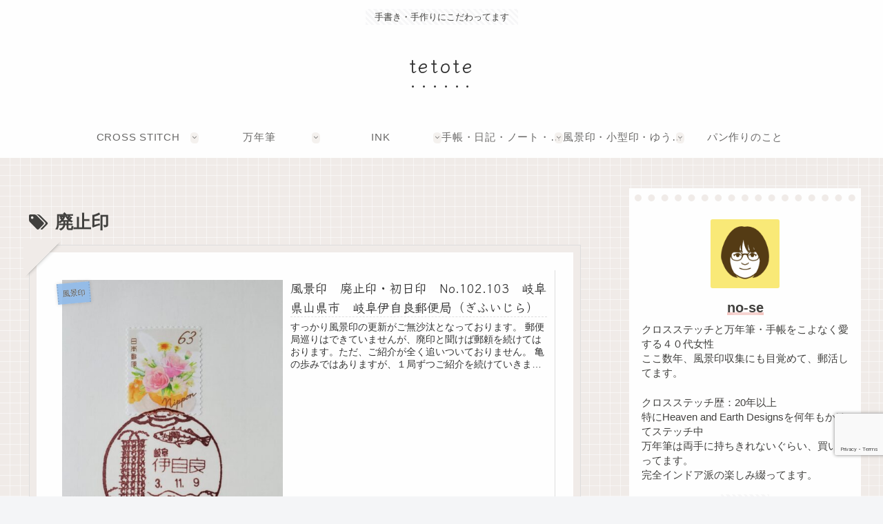

--- FILE ---
content_type: text/html; charset=utf-8
request_url: https://www.google.com/recaptcha/api2/anchor?ar=1&k=6LeCEGEeAAAAAJmD7OoMpYYBD4xTxJWQrOEvx6yV&co=aHR0cHM6Ly90ZXRvdGU0NS5jb206NDQz&hl=en&v=PoyoqOPhxBO7pBk68S4YbpHZ&size=invisible&anchor-ms=20000&execute-ms=30000&cb=ji40wtwutkau
body_size: 48585
content:
<!DOCTYPE HTML><html dir="ltr" lang="en"><head><meta http-equiv="Content-Type" content="text/html; charset=UTF-8">
<meta http-equiv="X-UA-Compatible" content="IE=edge">
<title>reCAPTCHA</title>
<style type="text/css">
/* cyrillic-ext */
@font-face {
  font-family: 'Roboto';
  font-style: normal;
  font-weight: 400;
  font-stretch: 100%;
  src: url(//fonts.gstatic.com/s/roboto/v48/KFO7CnqEu92Fr1ME7kSn66aGLdTylUAMa3GUBHMdazTgWw.woff2) format('woff2');
  unicode-range: U+0460-052F, U+1C80-1C8A, U+20B4, U+2DE0-2DFF, U+A640-A69F, U+FE2E-FE2F;
}
/* cyrillic */
@font-face {
  font-family: 'Roboto';
  font-style: normal;
  font-weight: 400;
  font-stretch: 100%;
  src: url(//fonts.gstatic.com/s/roboto/v48/KFO7CnqEu92Fr1ME7kSn66aGLdTylUAMa3iUBHMdazTgWw.woff2) format('woff2');
  unicode-range: U+0301, U+0400-045F, U+0490-0491, U+04B0-04B1, U+2116;
}
/* greek-ext */
@font-face {
  font-family: 'Roboto';
  font-style: normal;
  font-weight: 400;
  font-stretch: 100%;
  src: url(//fonts.gstatic.com/s/roboto/v48/KFO7CnqEu92Fr1ME7kSn66aGLdTylUAMa3CUBHMdazTgWw.woff2) format('woff2');
  unicode-range: U+1F00-1FFF;
}
/* greek */
@font-face {
  font-family: 'Roboto';
  font-style: normal;
  font-weight: 400;
  font-stretch: 100%;
  src: url(//fonts.gstatic.com/s/roboto/v48/KFO7CnqEu92Fr1ME7kSn66aGLdTylUAMa3-UBHMdazTgWw.woff2) format('woff2');
  unicode-range: U+0370-0377, U+037A-037F, U+0384-038A, U+038C, U+038E-03A1, U+03A3-03FF;
}
/* math */
@font-face {
  font-family: 'Roboto';
  font-style: normal;
  font-weight: 400;
  font-stretch: 100%;
  src: url(//fonts.gstatic.com/s/roboto/v48/KFO7CnqEu92Fr1ME7kSn66aGLdTylUAMawCUBHMdazTgWw.woff2) format('woff2');
  unicode-range: U+0302-0303, U+0305, U+0307-0308, U+0310, U+0312, U+0315, U+031A, U+0326-0327, U+032C, U+032F-0330, U+0332-0333, U+0338, U+033A, U+0346, U+034D, U+0391-03A1, U+03A3-03A9, U+03B1-03C9, U+03D1, U+03D5-03D6, U+03F0-03F1, U+03F4-03F5, U+2016-2017, U+2034-2038, U+203C, U+2040, U+2043, U+2047, U+2050, U+2057, U+205F, U+2070-2071, U+2074-208E, U+2090-209C, U+20D0-20DC, U+20E1, U+20E5-20EF, U+2100-2112, U+2114-2115, U+2117-2121, U+2123-214F, U+2190, U+2192, U+2194-21AE, U+21B0-21E5, U+21F1-21F2, U+21F4-2211, U+2213-2214, U+2216-22FF, U+2308-230B, U+2310, U+2319, U+231C-2321, U+2336-237A, U+237C, U+2395, U+239B-23B7, U+23D0, U+23DC-23E1, U+2474-2475, U+25AF, U+25B3, U+25B7, U+25BD, U+25C1, U+25CA, U+25CC, U+25FB, U+266D-266F, U+27C0-27FF, U+2900-2AFF, U+2B0E-2B11, U+2B30-2B4C, U+2BFE, U+3030, U+FF5B, U+FF5D, U+1D400-1D7FF, U+1EE00-1EEFF;
}
/* symbols */
@font-face {
  font-family: 'Roboto';
  font-style: normal;
  font-weight: 400;
  font-stretch: 100%;
  src: url(//fonts.gstatic.com/s/roboto/v48/KFO7CnqEu92Fr1ME7kSn66aGLdTylUAMaxKUBHMdazTgWw.woff2) format('woff2');
  unicode-range: U+0001-000C, U+000E-001F, U+007F-009F, U+20DD-20E0, U+20E2-20E4, U+2150-218F, U+2190, U+2192, U+2194-2199, U+21AF, U+21E6-21F0, U+21F3, U+2218-2219, U+2299, U+22C4-22C6, U+2300-243F, U+2440-244A, U+2460-24FF, U+25A0-27BF, U+2800-28FF, U+2921-2922, U+2981, U+29BF, U+29EB, U+2B00-2BFF, U+4DC0-4DFF, U+FFF9-FFFB, U+10140-1018E, U+10190-1019C, U+101A0, U+101D0-101FD, U+102E0-102FB, U+10E60-10E7E, U+1D2C0-1D2D3, U+1D2E0-1D37F, U+1F000-1F0FF, U+1F100-1F1AD, U+1F1E6-1F1FF, U+1F30D-1F30F, U+1F315, U+1F31C, U+1F31E, U+1F320-1F32C, U+1F336, U+1F378, U+1F37D, U+1F382, U+1F393-1F39F, U+1F3A7-1F3A8, U+1F3AC-1F3AF, U+1F3C2, U+1F3C4-1F3C6, U+1F3CA-1F3CE, U+1F3D4-1F3E0, U+1F3ED, U+1F3F1-1F3F3, U+1F3F5-1F3F7, U+1F408, U+1F415, U+1F41F, U+1F426, U+1F43F, U+1F441-1F442, U+1F444, U+1F446-1F449, U+1F44C-1F44E, U+1F453, U+1F46A, U+1F47D, U+1F4A3, U+1F4B0, U+1F4B3, U+1F4B9, U+1F4BB, U+1F4BF, U+1F4C8-1F4CB, U+1F4D6, U+1F4DA, U+1F4DF, U+1F4E3-1F4E6, U+1F4EA-1F4ED, U+1F4F7, U+1F4F9-1F4FB, U+1F4FD-1F4FE, U+1F503, U+1F507-1F50B, U+1F50D, U+1F512-1F513, U+1F53E-1F54A, U+1F54F-1F5FA, U+1F610, U+1F650-1F67F, U+1F687, U+1F68D, U+1F691, U+1F694, U+1F698, U+1F6AD, U+1F6B2, U+1F6B9-1F6BA, U+1F6BC, U+1F6C6-1F6CF, U+1F6D3-1F6D7, U+1F6E0-1F6EA, U+1F6F0-1F6F3, U+1F6F7-1F6FC, U+1F700-1F7FF, U+1F800-1F80B, U+1F810-1F847, U+1F850-1F859, U+1F860-1F887, U+1F890-1F8AD, U+1F8B0-1F8BB, U+1F8C0-1F8C1, U+1F900-1F90B, U+1F93B, U+1F946, U+1F984, U+1F996, U+1F9E9, U+1FA00-1FA6F, U+1FA70-1FA7C, U+1FA80-1FA89, U+1FA8F-1FAC6, U+1FACE-1FADC, U+1FADF-1FAE9, U+1FAF0-1FAF8, U+1FB00-1FBFF;
}
/* vietnamese */
@font-face {
  font-family: 'Roboto';
  font-style: normal;
  font-weight: 400;
  font-stretch: 100%;
  src: url(//fonts.gstatic.com/s/roboto/v48/KFO7CnqEu92Fr1ME7kSn66aGLdTylUAMa3OUBHMdazTgWw.woff2) format('woff2');
  unicode-range: U+0102-0103, U+0110-0111, U+0128-0129, U+0168-0169, U+01A0-01A1, U+01AF-01B0, U+0300-0301, U+0303-0304, U+0308-0309, U+0323, U+0329, U+1EA0-1EF9, U+20AB;
}
/* latin-ext */
@font-face {
  font-family: 'Roboto';
  font-style: normal;
  font-weight: 400;
  font-stretch: 100%;
  src: url(//fonts.gstatic.com/s/roboto/v48/KFO7CnqEu92Fr1ME7kSn66aGLdTylUAMa3KUBHMdazTgWw.woff2) format('woff2');
  unicode-range: U+0100-02BA, U+02BD-02C5, U+02C7-02CC, U+02CE-02D7, U+02DD-02FF, U+0304, U+0308, U+0329, U+1D00-1DBF, U+1E00-1E9F, U+1EF2-1EFF, U+2020, U+20A0-20AB, U+20AD-20C0, U+2113, U+2C60-2C7F, U+A720-A7FF;
}
/* latin */
@font-face {
  font-family: 'Roboto';
  font-style: normal;
  font-weight: 400;
  font-stretch: 100%;
  src: url(//fonts.gstatic.com/s/roboto/v48/KFO7CnqEu92Fr1ME7kSn66aGLdTylUAMa3yUBHMdazQ.woff2) format('woff2');
  unicode-range: U+0000-00FF, U+0131, U+0152-0153, U+02BB-02BC, U+02C6, U+02DA, U+02DC, U+0304, U+0308, U+0329, U+2000-206F, U+20AC, U+2122, U+2191, U+2193, U+2212, U+2215, U+FEFF, U+FFFD;
}
/* cyrillic-ext */
@font-face {
  font-family: 'Roboto';
  font-style: normal;
  font-weight: 500;
  font-stretch: 100%;
  src: url(//fonts.gstatic.com/s/roboto/v48/KFO7CnqEu92Fr1ME7kSn66aGLdTylUAMa3GUBHMdazTgWw.woff2) format('woff2');
  unicode-range: U+0460-052F, U+1C80-1C8A, U+20B4, U+2DE0-2DFF, U+A640-A69F, U+FE2E-FE2F;
}
/* cyrillic */
@font-face {
  font-family: 'Roboto';
  font-style: normal;
  font-weight: 500;
  font-stretch: 100%;
  src: url(//fonts.gstatic.com/s/roboto/v48/KFO7CnqEu92Fr1ME7kSn66aGLdTylUAMa3iUBHMdazTgWw.woff2) format('woff2');
  unicode-range: U+0301, U+0400-045F, U+0490-0491, U+04B0-04B1, U+2116;
}
/* greek-ext */
@font-face {
  font-family: 'Roboto';
  font-style: normal;
  font-weight: 500;
  font-stretch: 100%;
  src: url(//fonts.gstatic.com/s/roboto/v48/KFO7CnqEu92Fr1ME7kSn66aGLdTylUAMa3CUBHMdazTgWw.woff2) format('woff2');
  unicode-range: U+1F00-1FFF;
}
/* greek */
@font-face {
  font-family: 'Roboto';
  font-style: normal;
  font-weight: 500;
  font-stretch: 100%;
  src: url(//fonts.gstatic.com/s/roboto/v48/KFO7CnqEu92Fr1ME7kSn66aGLdTylUAMa3-UBHMdazTgWw.woff2) format('woff2');
  unicode-range: U+0370-0377, U+037A-037F, U+0384-038A, U+038C, U+038E-03A1, U+03A3-03FF;
}
/* math */
@font-face {
  font-family: 'Roboto';
  font-style: normal;
  font-weight: 500;
  font-stretch: 100%;
  src: url(//fonts.gstatic.com/s/roboto/v48/KFO7CnqEu92Fr1ME7kSn66aGLdTylUAMawCUBHMdazTgWw.woff2) format('woff2');
  unicode-range: U+0302-0303, U+0305, U+0307-0308, U+0310, U+0312, U+0315, U+031A, U+0326-0327, U+032C, U+032F-0330, U+0332-0333, U+0338, U+033A, U+0346, U+034D, U+0391-03A1, U+03A3-03A9, U+03B1-03C9, U+03D1, U+03D5-03D6, U+03F0-03F1, U+03F4-03F5, U+2016-2017, U+2034-2038, U+203C, U+2040, U+2043, U+2047, U+2050, U+2057, U+205F, U+2070-2071, U+2074-208E, U+2090-209C, U+20D0-20DC, U+20E1, U+20E5-20EF, U+2100-2112, U+2114-2115, U+2117-2121, U+2123-214F, U+2190, U+2192, U+2194-21AE, U+21B0-21E5, U+21F1-21F2, U+21F4-2211, U+2213-2214, U+2216-22FF, U+2308-230B, U+2310, U+2319, U+231C-2321, U+2336-237A, U+237C, U+2395, U+239B-23B7, U+23D0, U+23DC-23E1, U+2474-2475, U+25AF, U+25B3, U+25B7, U+25BD, U+25C1, U+25CA, U+25CC, U+25FB, U+266D-266F, U+27C0-27FF, U+2900-2AFF, U+2B0E-2B11, U+2B30-2B4C, U+2BFE, U+3030, U+FF5B, U+FF5D, U+1D400-1D7FF, U+1EE00-1EEFF;
}
/* symbols */
@font-face {
  font-family: 'Roboto';
  font-style: normal;
  font-weight: 500;
  font-stretch: 100%;
  src: url(//fonts.gstatic.com/s/roboto/v48/KFO7CnqEu92Fr1ME7kSn66aGLdTylUAMaxKUBHMdazTgWw.woff2) format('woff2');
  unicode-range: U+0001-000C, U+000E-001F, U+007F-009F, U+20DD-20E0, U+20E2-20E4, U+2150-218F, U+2190, U+2192, U+2194-2199, U+21AF, U+21E6-21F0, U+21F3, U+2218-2219, U+2299, U+22C4-22C6, U+2300-243F, U+2440-244A, U+2460-24FF, U+25A0-27BF, U+2800-28FF, U+2921-2922, U+2981, U+29BF, U+29EB, U+2B00-2BFF, U+4DC0-4DFF, U+FFF9-FFFB, U+10140-1018E, U+10190-1019C, U+101A0, U+101D0-101FD, U+102E0-102FB, U+10E60-10E7E, U+1D2C0-1D2D3, U+1D2E0-1D37F, U+1F000-1F0FF, U+1F100-1F1AD, U+1F1E6-1F1FF, U+1F30D-1F30F, U+1F315, U+1F31C, U+1F31E, U+1F320-1F32C, U+1F336, U+1F378, U+1F37D, U+1F382, U+1F393-1F39F, U+1F3A7-1F3A8, U+1F3AC-1F3AF, U+1F3C2, U+1F3C4-1F3C6, U+1F3CA-1F3CE, U+1F3D4-1F3E0, U+1F3ED, U+1F3F1-1F3F3, U+1F3F5-1F3F7, U+1F408, U+1F415, U+1F41F, U+1F426, U+1F43F, U+1F441-1F442, U+1F444, U+1F446-1F449, U+1F44C-1F44E, U+1F453, U+1F46A, U+1F47D, U+1F4A3, U+1F4B0, U+1F4B3, U+1F4B9, U+1F4BB, U+1F4BF, U+1F4C8-1F4CB, U+1F4D6, U+1F4DA, U+1F4DF, U+1F4E3-1F4E6, U+1F4EA-1F4ED, U+1F4F7, U+1F4F9-1F4FB, U+1F4FD-1F4FE, U+1F503, U+1F507-1F50B, U+1F50D, U+1F512-1F513, U+1F53E-1F54A, U+1F54F-1F5FA, U+1F610, U+1F650-1F67F, U+1F687, U+1F68D, U+1F691, U+1F694, U+1F698, U+1F6AD, U+1F6B2, U+1F6B9-1F6BA, U+1F6BC, U+1F6C6-1F6CF, U+1F6D3-1F6D7, U+1F6E0-1F6EA, U+1F6F0-1F6F3, U+1F6F7-1F6FC, U+1F700-1F7FF, U+1F800-1F80B, U+1F810-1F847, U+1F850-1F859, U+1F860-1F887, U+1F890-1F8AD, U+1F8B0-1F8BB, U+1F8C0-1F8C1, U+1F900-1F90B, U+1F93B, U+1F946, U+1F984, U+1F996, U+1F9E9, U+1FA00-1FA6F, U+1FA70-1FA7C, U+1FA80-1FA89, U+1FA8F-1FAC6, U+1FACE-1FADC, U+1FADF-1FAE9, U+1FAF0-1FAF8, U+1FB00-1FBFF;
}
/* vietnamese */
@font-face {
  font-family: 'Roboto';
  font-style: normal;
  font-weight: 500;
  font-stretch: 100%;
  src: url(//fonts.gstatic.com/s/roboto/v48/KFO7CnqEu92Fr1ME7kSn66aGLdTylUAMa3OUBHMdazTgWw.woff2) format('woff2');
  unicode-range: U+0102-0103, U+0110-0111, U+0128-0129, U+0168-0169, U+01A0-01A1, U+01AF-01B0, U+0300-0301, U+0303-0304, U+0308-0309, U+0323, U+0329, U+1EA0-1EF9, U+20AB;
}
/* latin-ext */
@font-face {
  font-family: 'Roboto';
  font-style: normal;
  font-weight: 500;
  font-stretch: 100%;
  src: url(//fonts.gstatic.com/s/roboto/v48/KFO7CnqEu92Fr1ME7kSn66aGLdTylUAMa3KUBHMdazTgWw.woff2) format('woff2');
  unicode-range: U+0100-02BA, U+02BD-02C5, U+02C7-02CC, U+02CE-02D7, U+02DD-02FF, U+0304, U+0308, U+0329, U+1D00-1DBF, U+1E00-1E9F, U+1EF2-1EFF, U+2020, U+20A0-20AB, U+20AD-20C0, U+2113, U+2C60-2C7F, U+A720-A7FF;
}
/* latin */
@font-face {
  font-family: 'Roboto';
  font-style: normal;
  font-weight: 500;
  font-stretch: 100%;
  src: url(//fonts.gstatic.com/s/roboto/v48/KFO7CnqEu92Fr1ME7kSn66aGLdTylUAMa3yUBHMdazQ.woff2) format('woff2');
  unicode-range: U+0000-00FF, U+0131, U+0152-0153, U+02BB-02BC, U+02C6, U+02DA, U+02DC, U+0304, U+0308, U+0329, U+2000-206F, U+20AC, U+2122, U+2191, U+2193, U+2212, U+2215, U+FEFF, U+FFFD;
}
/* cyrillic-ext */
@font-face {
  font-family: 'Roboto';
  font-style: normal;
  font-weight: 900;
  font-stretch: 100%;
  src: url(//fonts.gstatic.com/s/roboto/v48/KFO7CnqEu92Fr1ME7kSn66aGLdTylUAMa3GUBHMdazTgWw.woff2) format('woff2');
  unicode-range: U+0460-052F, U+1C80-1C8A, U+20B4, U+2DE0-2DFF, U+A640-A69F, U+FE2E-FE2F;
}
/* cyrillic */
@font-face {
  font-family: 'Roboto';
  font-style: normal;
  font-weight: 900;
  font-stretch: 100%;
  src: url(//fonts.gstatic.com/s/roboto/v48/KFO7CnqEu92Fr1ME7kSn66aGLdTylUAMa3iUBHMdazTgWw.woff2) format('woff2');
  unicode-range: U+0301, U+0400-045F, U+0490-0491, U+04B0-04B1, U+2116;
}
/* greek-ext */
@font-face {
  font-family: 'Roboto';
  font-style: normal;
  font-weight: 900;
  font-stretch: 100%;
  src: url(//fonts.gstatic.com/s/roboto/v48/KFO7CnqEu92Fr1ME7kSn66aGLdTylUAMa3CUBHMdazTgWw.woff2) format('woff2');
  unicode-range: U+1F00-1FFF;
}
/* greek */
@font-face {
  font-family: 'Roboto';
  font-style: normal;
  font-weight: 900;
  font-stretch: 100%;
  src: url(//fonts.gstatic.com/s/roboto/v48/KFO7CnqEu92Fr1ME7kSn66aGLdTylUAMa3-UBHMdazTgWw.woff2) format('woff2');
  unicode-range: U+0370-0377, U+037A-037F, U+0384-038A, U+038C, U+038E-03A1, U+03A3-03FF;
}
/* math */
@font-face {
  font-family: 'Roboto';
  font-style: normal;
  font-weight: 900;
  font-stretch: 100%;
  src: url(//fonts.gstatic.com/s/roboto/v48/KFO7CnqEu92Fr1ME7kSn66aGLdTylUAMawCUBHMdazTgWw.woff2) format('woff2');
  unicode-range: U+0302-0303, U+0305, U+0307-0308, U+0310, U+0312, U+0315, U+031A, U+0326-0327, U+032C, U+032F-0330, U+0332-0333, U+0338, U+033A, U+0346, U+034D, U+0391-03A1, U+03A3-03A9, U+03B1-03C9, U+03D1, U+03D5-03D6, U+03F0-03F1, U+03F4-03F5, U+2016-2017, U+2034-2038, U+203C, U+2040, U+2043, U+2047, U+2050, U+2057, U+205F, U+2070-2071, U+2074-208E, U+2090-209C, U+20D0-20DC, U+20E1, U+20E5-20EF, U+2100-2112, U+2114-2115, U+2117-2121, U+2123-214F, U+2190, U+2192, U+2194-21AE, U+21B0-21E5, U+21F1-21F2, U+21F4-2211, U+2213-2214, U+2216-22FF, U+2308-230B, U+2310, U+2319, U+231C-2321, U+2336-237A, U+237C, U+2395, U+239B-23B7, U+23D0, U+23DC-23E1, U+2474-2475, U+25AF, U+25B3, U+25B7, U+25BD, U+25C1, U+25CA, U+25CC, U+25FB, U+266D-266F, U+27C0-27FF, U+2900-2AFF, U+2B0E-2B11, U+2B30-2B4C, U+2BFE, U+3030, U+FF5B, U+FF5D, U+1D400-1D7FF, U+1EE00-1EEFF;
}
/* symbols */
@font-face {
  font-family: 'Roboto';
  font-style: normal;
  font-weight: 900;
  font-stretch: 100%;
  src: url(//fonts.gstatic.com/s/roboto/v48/KFO7CnqEu92Fr1ME7kSn66aGLdTylUAMaxKUBHMdazTgWw.woff2) format('woff2');
  unicode-range: U+0001-000C, U+000E-001F, U+007F-009F, U+20DD-20E0, U+20E2-20E4, U+2150-218F, U+2190, U+2192, U+2194-2199, U+21AF, U+21E6-21F0, U+21F3, U+2218-2219, U+2299, U+22C4-22C6, U+2300-243F, U+2440-244A, U+2460-24FF, U+25A0-27BF, U+2800-28FF, U+2921-2922, U+2981, U+29BF, U+29EB, U+2B00-2BFF, U+4DC0-4DFF, U+FFF9-FFFB, U+10140-1018E, U+10190-1019C, U+101A0, U+101D0-101FD, U+102E0-102FB, U+10E60-10E7E, U+1D2C0-1D2D3, U+1D2E0-1D37F, U+1F000-1F0FF, U+1F100-1F1AD, U+1F1E6-1F1FF, U+1F30D-1F30F, U+1F315, U+1F31C, U+1F31E, U+1F320-1F32C, U+1F336, U+1F378, U+1F37D, U+1F382, U+1F393-1F39F, U+1F3A7-1F3A8, U+1F3AC-1F3AF, U+1F3C2, U+1F3C4-1F3C6, U+1F3CA-1F3CE, U+1F3D4-1F3E0, U+1F3ED, U+1F3F1-1F3F3, U+1F3F5-1F3F7, U+1F408, U+1F415, U+1F41F, U+1F426, U+1F43F, U+1F441-1F442, U+1F444, U+1F446-1F449, U+1F44C-1F44E, U+1F453, U+1F46A, U+1F47D, U+1F4A3, U+1F4B0, U+1F4B3, U+1F4B9, U+1F4BB, U+1F4BF, U+1F4C8-1F4CB, U+1F4D6, U+1F4DA, U+1F4DF, U+1F4E3-1F4E6, U+1F4EA-1F4ED, U+1F4F7, U+1F4F9-1F4FB, U+1F4FD-1F4FE, U+1F503, U+1F507-1F50B, U+1F50D, U+1F512-1F513, U+1F53E-1F54A, U+1F54F-1F5FA, U+1F610, U+1F650-1F67F, U+1F687, U+1F68D, U+1F691, U+1F694, U+1F698, U+1F6AD, U+1F6B2, U+1F6B9-1F6BA, U+1F6BC, U+1F6C6-1F6CF, U+1F6D3-1F6D7, U+1F6E0-1F6EA, U+1F6F0-1F6F3, U+1F6F7-1F6FC, U+1F700-1F7FF, U+1F800-1F80B, U+1F810-1F847, U+1F850-1F859, U+1F860-1F887, U+1F890-1F8AD, U+1F8B0-1F8BB, U+1F8C0-1F8C1, U+1F900-1F90B, U+1F93B, U+1F946, U+1F984, U+1F996, U+1F9E9, U+1FA00-1FA6F, U+1FA70-1FA7C, U+1FA80-1FA89, U+1FA8F-1FAC6, U+1FACE-1FADC, U+1FADF-1FAE9, U+1FAF0-1FAF8, U+1FB00-1FBFF;
}
/* vietnamese */
@font-face {
  font-family: 'Roboto';
  font-style: normal;
  font-weight: 900;
  font-stretch: 100%;
  src: url(//fonts.gstatic.com/s/roboto/v48/KFO7CnqEu92Fr1ME7kSn66aGLdTylUAMa3OUBHMdazTgWw.woff2) format('woff2');
  unicode-range: U+0102-0103, U+0110-0111, U+0128-0129, U+0168-0169, U+01A0-01A1, U+01AF-01B0, U+0300-0301, U+0303-0304, U+0308-0309, U+0323, U+0329, U+1EA0-1EF9, U+20AB;
}
/* latin-ext */
@font-face {
  font-family: 'Roboto';
  font-style: normal;
  font-weight: 900;
  font-stretch: 100%;
  src: url(//fonts.gstatic.com/s/roboto/v48/KFO7CnqEu92Fr1ME7kSn66aGLdTylUAMa3KUBHMdazTgWw.woff2) format('woff2');
  unicode-range: U+0100-02BA, U+02BD-02C5, U+02C7-02CC, U+02CE-02D7, U+02DD-02FF, U+0304, U+0308, U+0329, U+1D00-1DBF, U+1E00-1E9F, U+1EF2-1EFF, U+2020, U+20A0-20AB, U+20AD-20C0, U+2113, U+2C60-2C7F, U+A720-A7FF;
}
/* latin */
@font-face {
  font-family: 'Roboto';
  font-style: normal;
  font-weight: 900;
  font-stretch: 100%;
  src: url(//fonts.gstatic.com/s/roboto/v48/KFO7CnqEu92Fr1ME7kSn66aGLdTylUAMa3yUBHMdazQ.woff2) format('woff2');
  unicode-range: U+0000-00FF, U+0131, U+0152-0153, U+02BB-02BC, U+02C6, U+02DA, U+02DC, U+0304, U+0308, U+0329, U+2000-206F, U+20AC, U+2122, U+2191, U+2193, U+2212, U+2215, U+FEFF, U+FFFD;
}

</style>
<link rel="stylesheet" type="text/css" href="https://www.gstatic.com/recaptcha/releases/PoyoqOPhxBO7pBk68S4YbpHZ/styles__ltr.css">
<script nonce="f83109u1gQZmqXlGkQT_bA" type="text/javascript">window['__recaptcha_api'] = 'https://www.google.com/recaptcha/api2/';</script>
<script type="text/javascript" src="https://www.gstatic.com/recaptcha/releases/PoyoqOPhxBO7pBk68S4YbpHZ/recaptcha__en.js" nonce="f83109u1gQZmqXlGkQT_bA">
      
    </script></head>
<body><div id="rc-anchor-alert" class="rc-anchor-alert"></div>
<input type="hidden" id="recaptcha-token" value="[base64]">
<script type="text/javascript" nonce="f83109u1gQZmqXlGkQT_bA">
      recaptcha.anchor.Main.init("[\x22ainput\x22,[\x22bgdata\x22,\x22\x22,\[base64]/[base64]/[base64]/[base64]/cjw8ejpyPj4+eil9Y2F0Y2gobCl7dGhyb3cgbDt9fSxIPWZ1bmN0aW9uKHcsdCx6KXtpZih3PT0xOTR8fHc9PTIwOCl0LnZbd10/dC52W3ddLmNvbmNhdCh6KTp0LnZbd109b2Yoeix0KTtlbHNle2lmKHQuYkImJnchPTMxNylyZXR1cm47dz09NjZ8fHc9PTEyMnx8dz09NDcwfHx3PT00NHx8dz09NDE2fHx3PT0zOTd8fHc9PTQyMXx8dz09Njh8fHc9PTcwfHx3PT0xODQ/[base64]/[base64]/[base64]/bmV3IGRbVl0oSlswXSk6cD09Mj9uZXcgZFtWXShKWzBdLEpbMV0pOnA9PTM/bmV3IGRbVl0oSlswXSxKWzFdLEpbMl0pOnA9PTQ/[base64]/[base64]/[base64]/[base64]\x22,\[base64]\\u003d\\u003d\x22,\x22w75hwqfDlsOaS8OXw5rDisOyYMOvd8O8Y8KwworDvHDDrCY5Wh8Fwq/Cl8K/[base64]/DqcKpV8KqBRBuOm0+wqQ4w6kxw6tMwqLChBHCncKRw60iwoZ6HcOdOgPCrjlfwrTCnMOywrbCpTDCk34ebsK5XcK4OsOtYsKlH0HCpzMdNz4gZWjDtQVGwoLCo8O6XcK3w4wkesOIGMKnE8KTXGxyTzdrKSHDjVYTwrBXw5/DnlVQYcKzw5nDhsOfBcK4w6tPG0E3DcO/wp/CoC7DpD7Ct8OCeUNwwo4NwpZKZ8KsegHCssOOw77CoTvCp0pKw5nDjknDux7CgRV3wpvDr8Oowp8Ww6kFQMKYKGrCk8K6AMOhwrTDqQkQwqfDisKBATocRMOhN1wNQMOwT3XDl8Ktw6HDrGtqHwoOw7nCqsOZw4RKwrPDnlrCpyh/w7zChxlQwrgDdiUlVW/Ck8K/w6DCr8Kuw7INDDHCpwFQwolhMMKhc8K1wrXCkBQFehDCi27DiWcJw6k4w5nDqCtecntRD8KKw4pMw7VSwrIYw5rDhyDCrQHCvMKKwq/DihI/ZsKcwqvDjxkYVsO7w47Di8K9w6vDokLCq1NUcMO1FcKnCMKxw4fDn8K5Hxl4wrHCpsO/dlkHKcKRAQHCvWgqwpRCUVpCaMOhWXnDk03CssOSFsOVeTLClFIhacKscsKsw5LCrlZXVcOSwpLCmsKkw6fDnjBZw6JwC8OWw44XCHfDox1zCXJLw4ocwpQVRMO+KjdlfcKqfW/[base64]/CiH1dQHrDmSzDvMK2OsKjfxI/w7A5cQ7Cn1Buwrsww7nDp8KOMBXCmGfDvMKod8K6bcOuw4gZcsOIDMKHTGfCvwFKKcOhwr/CsQw6w6PDh8OaTsKmXsK6F1tMw5Rtw5UvwpcfZCIzTXjCi3vCucOCNAEjw4nCv8O0wqbCsStXwookwpHDhg/DuQQiwr/[base64]/wrgSw7NBWCTDgQTDsU8LcsOVYcKiWMKJw5/Dtjxpw4tRTjrCqEVZw5QnBCXDrsK/wqzDn8KAwozDnwVpw7bCvMOiWcOSw698wq4HAcKLw6BHa8KCwqrDn3bCq8KMw5/CsAcfP8KRwoAQGAjDs8K7Am7Dr8O/OVlRXyrDkWPDrXlLw7YfTsKYZ8O3w4/CocKaKXPDlsOswqHDv8KUw7dew6RVR8K1wo/CpsK2wpvDqA7Dp8KQFjR0VHjDg8OjwqEAXTsOwoTCpEVwGMK1w4oLBMKAQlPCsxfCr2fDgG1GBxfDpcO5w6NHH8OCTzbCj8KsTmpMwpzCocKdw7HDgmLCm29Tw5kgasK+P8OuaDoTwofCsgLDgsOTL2zDsmtGwqrDvMKAwqMJJMK/bFLClsOwZVTCr09EesOhYsK3wpPDmMKBQsKcNMKPL1FswpvCusKlw4DDrMKEAXvDhcO4w55hP8Kaw7jDr8Kqw5lWD1fCvcKVDSw4VAjDhcOkw5DChsOvYUsibsOEG8OLwq4Gwo0CZyXDrMO2wqATwq/Cm0HDml/DtMKDZsOsfRABXMKDwoZrwqzCgwPCkcOLI8KAVQbCkcO/QMKkwokWZhUGUX1mXMOWZHLCqcKVaMO2w7zDl8KwFsOew7BBwq3CgMODw6U6w5UnE8OVJApVw6RAZMODw69Mwo4/w63DmcKewrnCsgDDnsKMVcKDGltQWWRbbsOhScOHw5Rxw7PDjcKjwpbCgMKgw5fCs2RRcTUyNjpuQS9bw5zCt8K/B8OrRR7CkkHDsMO1wprDkjrDkcKTwqF5KhvDrjJDwqR2GcOVw4kswp5hHmzDuMO3HcOZwphhWywnw7DCoMOhCy7Ct8Oew4fDr33DisKcNlM5wr1sw4c0UcOmwodzcXfCmjZww5MBbcOHV1/ClQbChxXCoklCL8KQOMKhYMODHMO2U8Ofw5M9L11mGxfCgcOISh/DksK0w4PDtjvCk8OEw4pafC/Dh0LCgn1HwqEqXsKKa8OJwpNPeXc1ccOnwoJ4D8KQezHDkA/DnDceVy8CbMKSwrdeUsKXwoNlwp5Hw4LCsnJZwo51WDXDssODW8O4OSrDiTpaAGXDlWPCqsOzecOvHQA8VUXDs8ONwp3DjwrCvQAdwo/CkQHCvsK/w4bDtMOeFsOyw6DDgsO1SF0oGMOuw77Comwvw73DphnCsMOiOm7CtltvD3A+w6DCl1LCqMKXwq7DjVhdwqQLw7VLwoUScmHDjinDpsOJw5jCqMKKTMKIH21AaGvCmMKxD0rDqW8FwpbCtWNNw5IUL1lnVg54wr7CgsKgOxMswrHCtSBhw4gQwrbCtsOxQy/[base64]/CpcKvwotUecK9wo4iWcKPwr9hwpLDlCNjZsK9wqnClcKOw6NZwrXCvEXDu1E7Ix0SdU3CucKFw41AX0IBw5XDkMKAw4/Co2bChMKjf24+w6jChmE2KcKtwrPDusONWMO2HsKcwo3DulNvHnfDjEbCs8OSwqHDp0TCk8OKfgbCnMKZw4kjWXnCsVTDqQDCpyvCiy8Mw43DtWpHTCgYbsKbFB8DeyzCk8KSbVMka8KYHsOFwp8iw6cSC8K/[base64]/CtQkjbMOgHCrDihJkAUhIWcKVwpPCjsO7w4FcCF3CkMKGYyZGw5UzEVbDoy/Cl8KpbMKQbsOME8KQw5nClhTDt3fCo8Kow51Cw5t2NsOkw7vClTrDhVTDm1/DvQvDpCrCkEjDuDIseB3DpnsNayIAE8KFXmjDgsOHwrjCv8KswrRFwoc6w4rDpRLCtmtWN8KPBhtvKRnCkMKgEELDqMKKwoPDjB4BfQXCkMK2wp5HccKaw4NewpIEH8OGaT0ONsOww5VqTn5nw6wpbsOvwokHwrBgScOQTQ/Ck8Opw7Qaw6vCvsOBCcKVw64VFMKVUQPDtWDCpW3CqXpLw6ArXCFQGQLDgAV1LcKxwpgcw7/ClcOZw6jCkXxBcMKJZMOxBGMjNMK1w6ApwqzCrW0OwrErw5EbwpnChj1MLRVOMcKmwrPDnwjCs8K6woDCojLDtk7DokIPwqrDnj5AwqTDrzocTMO4Gk5wD8K0XcKtDwfDssKbOsOSwo7CkMKyMBNRwoRzaTFSw6tew4LCq8Oow5rDkADCvcKswq94fcOEUW/[base64]/CicKZbX7DrToMwpYpw7MAMEPCjwdewqYXZ1nDqnnCocKcwrNHwrpXJMOiDMKbecK2NMOQw4zDscO4w6rCv30Cw7ghMgFXUQxBWcKRRMOaHsKWR8O2ZQoYw6cNwp/CrsOZEsOjYMO6wqBKA8ORw7Etw5/CtsOPwr5Uw7wcwpjDnxcRfTbDr8O2WMK3woPDksK6H8KaIcOnAUjCssK1w5jCqD0gwpbDtcKdDcOAw5seOsO3wpXCmC1FM3M4woIYYUTDtVs/w7zCo8KEwrwPwp7CksOkwpnCr8K6PGzCkU/CtjDDh8Kqw5ZpRMK3fMKtwopdHRHDmVnDljhrwqZTCGXCvsO7w4rCqDITJ35YwpRGw71wwoM+YBfDikfDvkJYwqt7w6EMw4Njw6XDoXTDmsKcwrLDs8KxUwYXw7nDpybCr8KhwrzDqDjCjw8KZn5Sw5/DgwjDvSpLMMK2U8Oow69wGsO7w5HCvMKZIsOZMn5lKyYka8KFK8KxwpVhO2/CmMOYwoYmJQwFw7AsfijCoFDDi20RwpDDg8KSOC7CimQNV8OsecO/w5LDiBcTw49TwpPDiUZONsOSwrfCp8OuwpfDkcKbwrBOP8K/[base64]/CqcOtYjvCl1bCrUB/wrnDsQrCssKNBBd5eljCh8OiH8OiXQfCniXCocOuwp5WwqrCkgzDtEZyw7fDrkvClRrDpMKUdMK/[base64]/[base64]/ClXPDogXDjhNXQsK7wqdQw6DCnMKrw6vCskzCoVBGTwlXZn0FcMKsG0Mhw4/DrcKdAiEAJ8OABjoCwoXCt8OHwrdNw6vDpzjDmB/ChMKtWEHDomwLKjBdKV4bw58qw7LDtGfCoMOlwqzClgsOwrvCqH0iw5jCqQYQCinCsF/Dn8Kiw4Ivw4DDrMK5w4TDucKZw4tXRyY1BcKUf1wQw53CgcOEFcKUIsO0A8Kdw5XCiRIfIsO7acOewpFDw53DtT3DrRTCp8O8w6/CuTBHK8K0TExWJV/CksOxwrVVw5/CkMO3fUzCpxlAIcOWw4gDw6IxwrI5wr7DlcK/MlPDisKWwpnClxbCv8O/G8K2wp5zw6TDiFPCsMKZCMKtR1lpN8KbwpXDukNJEMK8PMKWwr9iRcKpFzwYbcOpe8OBwpLDlyFRbnUGw53CmsK2d0/DscKow7XDp0fDoGrCi1fCsCAJw5rChsOLw5HCsAtLNTB0wqhQO8KowqQMwqDDmmrDjhHDq3VJSQfCo8Khw4zDtMOoVCvChm/CmnrDhwvCksKuWMKtK8O9wpRuGMKDw5JYS8Kxw6wfQMOpwp01QClIXGnDq8O3LTnDlz7DtWrChSHDmEYyC8K0dVcbw4fDo8Ozw4dow64PIMOwTG7Din/Dj8KHw5BPWVnClsOiw68kKMO9w43Dr8KeQMOSwpLCggwvw4nDkANMf8OswrHCocKJJsKRKsOAw6taesKcw4VaeMOiwqbDjDvCgsKlFlvCv8OoaMO/KMOCw63DvMOOXxTDpMO+wpbCssOcasKkwpbDrcOdw59BwpMkUiwbw54aQ383UAPDuXnDn8OYPcOAesO+w75NW8OaGsKIw6YTwq/[base64]/Dmm1QwokowrvDhHQbw5nCj8KaaTXDocOWfMOGBRpLe1XCiAhnwrLDpsO6CsOUwqXCg8OZCwNZwoxowpUtXcO5E8KFGDokJMKBUXwrw64MD8O/wpzCklFIDMKOZcORdsKbw7IHwqM4wo3Do8Osw5bCuSMiSnLCgcK4w4Qtw5h0GSHDsS3DhMO/[base64]/DvsOyAkjDjC5kNl1uFMKsMsKyfMKdw7rCrBjDmMO9w7vDlkQdUwpew7zCtcK8BcOyasKTw4smw4LCqcKrYcKnwpEkwpHDpDIhHQJTw7XDsl4JHcO3wqYuwp3DhcOYQGxbBsKANy7CvmbDg8OqLsKlAh7Cq8O/w6fDkT/CnsOgbQcIw55ZZQPCu1cRwqZ+D8KDw4x6U8KlXj/CjEddwqk7w7PCmElewrt7OMOpVQ7CuCfDt15bPwh8wpNvwoLCuUp6w4Btwrx/[base64]/[base64]/wpTDn8KHwrLDh8KFw4DDpCDCrWbCo8KZwpjCnMOFw5PCsy3Dh8KxScKYZlbDvMOYwo3DnsOsw5/Cj8KFwrMkS8K4wqZ4ayZ4wqszwoQiEMKCwqnDjkHDucKXw6PCvcO0N3Rmwo0fwr/[base64]/DtRxHwrbDpT4GZ8KPfkfCthbCrMKhw5AWSD5Ow4YABsO2c8KXWWcLNxHChXnCisOaMMOALcOKQk/[base64]/NcKQwrh2GcKawr/CtQ7DtcOUS0XDpgI0wotwwrPCssOLwr5aE37DucOzDAl+EFdPwr/DgmJDw5vDtMKHdsKFO2t2w4I6ScKnwrPCvsOmwrDCu8OBY0J3LHdeYVcJwrzDu1V+J8OawrsDwppRH8KMF8OhC8KIw7vDk8KnJ8Oqw4TCi8Kuw7sww7Q9w6hrVMKoZGAwwpPDpsOzwobCl8Ouwr7DuVTCg3/DgcOIwr5mwpvCm8KEQsKGwoR8F8O/w7zCphMUK8KOwoc2w54vwpjDu8Khwo9GM8KKTcKkwqvDhivCiEfDpWNyaxQsXVjDnsKLWsOeM2JCGn/DlwtRVzo3w48SUXTCsQE+LgjCqARpwrV+wp06HcOsZMOawqHDiMObZcKTw4YTFSodSMOVwpvDisOxwqx9w4l8w5nDtsKCGMO9wrQMFsKtwromwq7DucOEw6sfMcKeEcKgYMO6w613w4xEw6lCw5LDkCM6w7nCgcK8wqxCJcKKcwPDtsKKDDnDl3/CjsO4wrTCs3Yfw7DCpcKGSsO4P8KHwoQKdVVBw5vDpMOtwrBOYxDDpMKtwpPCiF4Uw7/DqsOlUVLDrcKEUzXCqMOnPznCtl8GwrnCtAfDjGtSw5JYQsKiJn0jw4bCj8KLw5TCq8KNw43DiT1uD8KjwozCv8OGMBdKwofCsD1Gw7nDiBZswp3Du8KAOWXDg2HDlsKYIUdBw4PCjsOsw58lwpbDgcKJwqh/wqnCtcOGHg5pQRwNLsKHw6rCtHw+w6BSP2rCssKsQcK5HcKkVw9tw4TDnxVSw6/ChyPDj8K1w7sRRsK8wrkiTcOjdMKCw4IHw4jDocKLRgzCmcKiwqjDt8OqwrfCvcOaRAwCw5gAbnXDrMKUwoXCpsOhw6rDgMO3w43CvQ3DnWJXwo/[base64]/CnMOcVMK0YsOME8OCPcKwD1Jlw4MUwq5zS8Oxf8KKBScDwqXCq8KcwrjDvxZkw6wOw47CpsOpwpEoRcOywpnCui/Cm1nDnsKwwrQ3TcKWwpYCw7bDlMKqwpTCpQ3CpDcGN8O8wpF1ScKOIcKhUBVRSGhYw7PDqMKrbUIKSMOtwowRw4kYw60dIyxlXy9KJcORcMOFwprDusKDwp3Clz7Du8KdMcKRA8KzNcOxw4nDm8K8wqPCumDDjDF9MHRgUg7Dp8OGXcKhdsKOKsK1woY/IFF5XmnCj17DugkOwqTChSQ+ecKOwr3DqcKzwpx3w4AzworDssKdwrXCm8OQbMKiw5LDlcO0w6oFcj7DisKmw6nChMOkAU7DjMO3wofDtcK1JQzDgxwHwqpQYsK9wrrDkSlOw6UnB8OfcXs/UXdhwoLDrEIyC8OGY8KdPFQ9DnxLBMKbw6bCqMKBLMKOGSI2GG/CmwouXgvCt8KlwqPCr2nDtl/DiMKMw6XClibDhD/Cq8ODDMKWIcKBwoTCisOjPsKSOMKAw5rCgB7CikbChAU4w6HCu8OVBRtwwpfDiB1Tw6EZw6ppw7txD3YRwp8Jw4JvZSpVVWTDgm/Dp8OhdTdtwqYLWxLCkXM5UsKAF8Oww5fCiyzCvMOuwo3CgMOnWcK/bxPCpwNxw5jDuUnDgMO6w49NwoXDpsKYNwXDrh8ZwobDtixEdAvCvcO4wqAqw7vDtiJdGsK1w6xFwo/DtsKHwrjDhn8XwpTCpsKmwrEowqFQBMK+w4LCkcKPFMOoPsOowo3CmMK+w4J5w5vCosKHw4ovJcK3ZMOnCsOEw7TDnR7CnsOLCRvDklPDqUERwobDj8KpDcO7wpM/wq0cB3JPwrsgDcKYw64TBmorwr0DwrnDkHbCrMKQFnoPw5nCqTJ7J8OxwqfDu8OawrTCik/[base64]/[base64]/GsOwwpg8w44Kw7poSsKsajhOVwsAw4fCqRPDtsOIVVIGfzomwpnDuB5kbxoScVzDlwvCkxMvJ0EMwq7DrWvCjwobdU4Ccl4MBMOuwokfX1DDrMKmwoB0wpkEQsKcHsKDGkF6AsO5w59awrFvwoPCq8O1RMKXJTjDnsKqLcKvwozDsApfw5fCrBHChW/DosKyw4PCtMKQwpkpw6FuVlBIw5IEchg6wonDkMOKGsKtw7nCh8OKw58kMsKbABZ5wrw5HcKHwr1iwpVkesK2w4YAw59DwqbCjMOmCy/DtxnCvcO0w5fCvHJWBMOzw5fDnA8QUlTDs3Efw4wBEcO9w4VRRTHDqcKMDxQ4wpknS8OPw5XDo8KvLcKIFsKGw5HDtsKHSikSw6sHO8KAN8OHwqbDnyvCrsOAw7rDq1QCQcKfIDzCh10fw5MyKndbwqvDuE15w7/CrsKiwpQLQcKgwofDucK/XMOpwr/DlcKdwpzChjTCuFJxQUbDgsK0BQFYw6/[base64]/[base64]/DMKQw5lqwpfCmsOnWcOCe38nwpYgM8K6wr7ClDjClMOOV8O+XyPDsVVgCsOxw4AIw7HDgcKZLVBsdktZwpYlwoRoGcOuwp0/wpvCkx4IwqzCuGpJwrnCqDRcScODw7jDuMKsw6bDnxZTB0zCmMOGUDxQTcK+PwrCsG7CssOAU3/CsQgkI1bDkyXCksOHwpDCgcOcIkrCviQLwqDDiCMWwoDClcKJwpU2wo3DkC12WSzDiMOSw7VyVMOnwofDnUrDicOlWArCgWZowoTDs8KAw7gCwqJKbMKvVGoMS8OTwqZSQcKYYcKgwpTCqcK0w6DDtDRGJcOQdMK/QzzCjGZJwpw0woYcYMOcwr/CjA/Co2xoQ8KuRcK7woA4F2pDIykzY8KVwoHCiATDucKtwpHDnCAuDxYbazx8w70rw6LDjWR3wojDvAXCqVPDgsOxBcO/SsOSwqFbaBLDrMKHEnzDsMO1wpzDlC/Dj14vworCuDMAwrzCvxzDssOvwpFdwpTDi8KDw5EAw5lTwoBNw6NqIcKeNMOwAmPDh8K5PV4GXsKjw6gmwrDDk3XCukNtw5/CpMKqwqM4IsK3dnzDs8OyaMOfZTXCjHzDnsKMFQoyBDTDscOgRwvCtsOswqfDgiDCljfDrsKTwpxAKz0MJ8KBW1Jcw4UEw5h3BMK0w7pTT13DnMOewo3DtsK/JMO+wr1BAzDDlHzDgMKkFcOYw5TDpcKMwoXCuMOYwpXCuUJrwrQyJUPCs0MNcUnCgGfDrcKAw7/CsF4Nw6ctw5UswrlObMK1bMKMPx3DqcOrw7VgGRZkSMO7KAYRScKzwqxhacKre8O6WMK+aCnDhHpUG8OMw61bwqnDiMKswrfDtcK3VAcAwrFde8ONwpTDs8K3CcKsHcOMw5Zgw4YPwq3CpV7DpcKUSHowWlLDi0XCjEQOaCN9eV3DgEnCvA/CjMOCBTgZbcOawqLDuVzCiz3DqsOIw63CpMOcwpwUwowyLC7DmlnCryfDuRfDmB3Cg8O3E8KUbMK/[base64]/Cjwczw6vDrj7DkSHCvSPDnmXDu2YjwrDDuQ/DlcO5IC4RKMKNwpN4w70uw6vDgSM3w5tyMMKsfRrDqsK1KcOjV0bCojDDolUZGSo9J8OMLsOMw6cww4ZRO8OYwoDCj0ccPlrDk8Khwo8fAMO1F3LDlsOrwpjCmcKiw7VDwqo5GCJfB1nCkgTCr2DDkn/CrcKsbMOmRMO4FC/DksOMVxXDtXZyVFLDk8KJLMOYwpEODHYgS8OEQMK3wrEWT8Kew7nChUMsGFzDrB5bw7Qjwq7CjXbDsyxQw5pswo/CihrCncKqT8KiwoLCoykKwp/DmFBsScKNbVwWwrdOw7wuw7Zfwq1HYcOwYsO/VcOJJ8OOBsOHwq/DnFzCohLCpsKcwoDDu8KkUWrCjjIMwpbCpMO6wrTCjMKZOGdmwqRUwonCvDJnPcKbwpjCixEJwotNw6cyFMO3wqnDrmssFhZYCcKlfsO+woxlDMOheXbDkMK6M8OQEMOPwpIPTMO/TcKuw4Rrdh3CpD/Drh1lw65UWEjCvcOjd8KDwow4UsKQdMKOOETChMOESsKIw57Dn8KiO2MTw6MKwprDvUYXwpfDpQ0Ow4zDnsKJXmcqHmc1QMO0Cn7DkBB9RRd1AAnDlCrCs8OKFGE8w5hbFsOJBsKkXsOqwopewr/DuX1QPgHDpQ5RVH9uw55bcQXCgcOuIknCtHZvwqcTLzIpw6jDvsKcw77CtsKdwo9Cw5nDjVtLwprCjMOhw73CrcKCdBN/[base64]/[base64]/Cvl4Owr8kMz7Cn8KbwpbDp3/CuB02e8OKDH/ClMKEw4vDs8OjwofCkwAGB8Ktw58icBvDjsOrw4MCbB4Rw6PDjMKzUMOtwp94Vi3Cn8KHwo06w4dMSMKnw73Dr8OZwr/[base64]/U8OrcWrCg8OrwrsywqDCmsO2S8K9w4TCiMKQwqw7HcOSw5AYcWDCix0FIcK1w7fDhsK2w7A/ASLDuiXDp8OrZ3zDuyhcZMKDA2fDocOQT8OHJsO1wq0cLMO9w4LCg8KKwpTDtA5jFxPCqyMvw7ZLw7QlQsKmwpPCt8Krw7gUw5DCogEpwpTChcKNwpjDn0Ipwox1wrdSO8Klw6XCmxrCsQDCnsOJdMOJwp/DtcK5GcOcwoDCgsO4wr0Fw7xOCx3DmsKrKwxqwqTCkMOPwoLDisKswr5ZwrPDmcOfwrITw4DCi8OuwrjCpsOucAg2SivDnMKcFsKSeHPDswQtBUbCqQE2w6zCsjDDk8OHwqM4w6I1JkFpU8O1w5EhLXB4wo/CjhILw5HDr8OXWX9RwqA6w4/DmsOQHcO+w4HCjWUbw6PDp8OlAFXCpsK3w6bClR8tAHZew7B9U8KSeQfCmnbDqcKsDMK7HsOuwozClAjClcOWZMKLwo3Ds8KzDMOgwrFHw5rDjgFfXcKjwoFKOmzCl37Dj8OGwoDDl8O4wrJLworChnlCMMOdw5h5w7Riw6hYw5/CvsKXB8KhwrfDjMKbdUo1FATDmwprC8KJw68tK3AHXR/DpB3DksK2w7hoHcKRw7EOSsOAw4PDkcKvXsKwwrxMw4Etw6vCl3nDlzDDlcOIeMKPT8Ktw5XDojoOMmxiwrTDn8KDcsKIw7EEEcOgJmzCvsKUwprCkxbDo8O1w4bCucOeT8OQXmsMUcKtFgs3wqVqw4DDoxBbwqNIw405HXjDv8KxwqNmAcKDw4/CnD1SLMOhw67DsFHCswEXw4krwpQYL8KZc2duwqPDlcKaTmUUwq9FwqPDkzZMw7TCmwkZaDbCkCgUfsKvwofDvwVoVcOQdU95HMOjND8Aw7LCl8K/EB3DuMOFwpPDuBQMwoDDjsOGw4Aww7DDk8OzOsOpEA9swrTCly/[base64]/[base64]/SVbCgsOww4UFw7gkwpHCqMKdwpUWbFgzNcKbUcKgwoRtw65twq4MSsKMwqVnw71Pw4Mvw4TDvMOBD8KxRUlGw77CqsOIO8OFPlTCg8Okw6PDsMKQwpQuVsK/wq/CumTDvsOzw5fCnsOYesOQwoXCnMOcB8KDwpnDksORVsOOwpVCHcKswpTCpcOMWcOlCcOpIAbDtGYMw79Yw5XChcK+CcKlw6/[base64]/DvcKTwpk6YUrCk8Kew5DCgcOIAjJsw7PDrsKzMXTCv8O7wqjDn8Okw7PChMObw682w5vCocKie8OGSsO8B1DDvA7CkMKfdnTDhsODwo3DqsOaJE0FalsOw6lSwqlKw4l6wotbDFbCiW7DiCXCo2MwTsOGESUOwpwhwpvDtRDCucO4wrNmSMOkVgjDv0TCgMK6dw/CmlvCikZvHMOvBXQEfwjDtMOqw4IVw7NrWcOyw7jCoWnDnMO5w6sswqnCuXPDuxYdSRPCi1ciUsKtLcKOJsOJLMKwNcOEFnvDucKnDMKow5/DnMKnB8Ksw7l1I3PCunnDnCfCksOkw4xWKVTCrTfCgkBzwrdbwrN/[base64]/Dj8KUAmcrwpskcMO0wozDtcOmwrgywot0w4LCmMKPO8OqJXkfAsOzwpgrwp/[base64]/w70RH8OLDcKew6BpUF7DqSDDucOFw5XCgHISI8Otw6QpSl89YTsXw53CnnrCg1IEHlrDlVzCocOqw6XDp8OKw5DCm3h2wqPDpHfDrMO6w7DDvn0Dw5t1M8Oww6LCl1oOwoPDucOZw6lZwqrCvVPDvk7Cq2nCuMOOw5zDhn/Di8OXTMO2aA3DlsOIe8OvCFFeRsK4X8O7wo/[base64]/CsKjaWvDk8KEwqhWw73CkcKEYifDnMOJwoEGw6wEw73CsyYHZsKbNBVnWWPCncK/BBwlwpLDpsKCOcOow7PCqjAfL8KdTcKjw4HCuF4NUHbCpjJtQMK8N8Kew7pVKTzDjsOhUgVVRyBVeiFjPMOgPH/DsTfDsV0DwrPDulB4w6tywqLCgGXDvyVfUWfDrsOSR2TDh1lfw4TCnx7CmsOdFMKTbB49w5LDtFXCmm1/wrjCmcO5A8OhLMODwqbDj8OySE9sEGzCtcOrBRvDnsKFMcKmDsKJQQnCu0M/[base64]/DosOyw657dsKYPcKSw4LCgi/[base64]/Dn8KOwotkCQXCo3RsC8KJw6jCmh7Ch2LCqsKpc8KcwrQ4OMKDO3RZw4xPDsOZBy14w7fDlTArOkhww7DDhmoKwoAmw4UBJ0UcS8O8wqZZw6IxWMO2w7ZCBcKTPcKjMAfDoMOHQiBMw6bCpsOkfQ8lPDLDrMO0w6tkFhAGw5QJworDgsKKXcOFw4gvw6PDiF/Dr8KJwpLDtMO8WMKZXcO+w4DDgsKSSMK8SsKewqTDmSfDgkzChXd4CQLDpsOZwrbDsDXChsOWwoJ/w4bCp1Qnw6TCplQdOsK8IGXDiXLDmT7DqhXDiMKvwqw5HsKwScOrTsKtB8Oqw5jCh8ORw74Zw6VRwpFOaE/[base64]/ccOiwrfCk1Mxw6LCqsOKwq5gVcK5J8OIwoAlwqHCiAbCpcKJw4zDnMORwpJ5w4TDjMK/dQBLw5HChcKFw6c8SsOaaCYAw48CbXDDiMO1w45HV8OjdSNyw4jComtpcW1/DcO+wrrDqgdTw5g2W8KdD8OnwpnDn1rCn3PCgcOgUsOIRTfCu8KywrDCpUkswqFvw6tFN8KOwoQZTDnDpEAmZGAREcKcw6bCsztremI9wpLDu8KmY8Ocwq7DmV/Dph3DtcOBwowFZzJaw614B8KuKMOXw7HDqVwXScKywpkXVsOmwqvDhSfDpW/Cg1gvW8OLw6BvwrlYwrp6UFnCjcOtV3EgFcKfWkUpwqIuE3XCk8Oywow4bMOBwrw3woTDocKUw6Mqw5vCizjCjsOpwpd9w4LDiMK8wqpBwrMDQMKMI8K3EiJbwpHDlMOPw4PDo3LDsh4fwpLDtUAqF8KHXVgNw4EZwoxUE0/DhWlaw7RfwrPCksKwwoPCmnVYNsK8w67DvMKnFsOjKMKpw6oNwojCvcOrYsOHQcOAbMK+WmbCqj9mw5PDkMKVw7rDqBTCgsOgw6FBEFzDmG59w4MkaFXCpX/[base64]/KMKOHgYgSk3CosKlV8KBwqFww6XCml5UwqU0wo/CksKdSnoRQRk/wpfDki3CqGXCj3XDg8OjHcK8w5/[base64]/[base64]/RMO6WRTCqzzCosOMw55aWwnDt8OYw5nDnwJHccOpw6FQwqhhw7YFwoHCvVAkYRvDqWTDrcO6QcOcw4NQwrfDpcOowrDDlMOSAltNWW3Dq145wo/Diz4kO8ORR8Kqw7fDu8KnwqDDk8OAwplqJsOvwqDDoMOPcsOkwp8jbsKswrvCoMOsf8K9KCPCrxvDlsOlw4BrQGMDJMKLw6bCusKxwop/w4JOw4Egwr5bwoU2w48KI8KwVwUdwpXCp8KfwpPChsKGPy8vw4nDh8OKw5EYDCzCiMOIw6I4TsKkKzdeGsKQPDVmw5shacO1DTR2VsKrwqBwN8KeVAvDrl0gw4EnwrfDn8OdwofChDHCkcK1PcKjwp/Cq8K5PAHDocKjw4LCvQvCtmczw4vDkA0rwohKbRfCocKewr/DgknDkmDClMOOw55Kw5sYwrUDw7hfw4DDvCpvU8OAYMOxwr/Cui1owrl3wpsec8O+wrDClm/CgsKZGsKgIcKqwqbCj3LDiAUfwrDCgsO4w4giwpZtw7DCtcOIbh3DoBFTHXrDqjvChlDChDJSKxfCtcKeChF4wo7Cn1DDpcOIHsKMHHFXUMO7QsKYw7fCln/ChsK0DsKsw5/Cq8OTwo5Of1bCvcO2w7xQw4HDn8OkGcKEb8K6wpfDiMOUwrkwYsK+S8KeDsKZwpw8woRlQ35jRgvCsMO+EW/Dh8Kvwo9/wr7CmcO6SWDCu3JJwp/DtSIkNhMYFsO+J8KreV4fw7vDsHgQwqnCon8FPsK1YhvDq8K6woY6w5hwwpYswrDCucKJwrnCuGPCnkA/w7Z3SsOmQkTDvsKnG8K1DC7DrDgZw4vCvUnCq8Ofw6rCmXNBEgjCnMKmw65WdcKFwqdBwoDDrh7DuBABw6Yxw74uwoTCuDNYwrdfaMKFUzcZUnrDgMK4fQ/[base64]/woIjbl/[base64]/w7V3w7rCh8OODsOdBMKQM8KXN2xdwp3DtxfCsT3DmBrCi27CpsK/IMOjGFN5HENuMcObw5Fnw6NiQcKNwq/DrigFOiIEw5PCuxxfUD7DoDcrwqjCqyEoNcKjUcOiwpfDpExrwotvw63CnMKGw5/ChjE6w5xOw5VlwpTCvTxyw4xfJSoKwrs+HsKUw4TDq0dJw5YzKMOHwq/Cq8OjwovCmEN9SV0tPS/CusKXYRLDpQc7V8OGB8KewqM+w7DDi8OyGGtDXcOEX8OHQsKrw6clwqjCvsOIYcKxMsO6w48xbRBNwoYuwodKJiAPGAzCmMKsehPDtsKewrjDrhDCp8K/w5bDrB80CBc1wpLCrsOnNWFFwqIeOH8RBgfCjT8ywpHDscO/ElxkTk8gwr3CqA7Cm0HDkMKew4rCozBCw5h/[base64]/[base64]/[base64]/wp/DkAJSD2rCszXDnsOmTmN8wrXDpMO8w5USwrXDk0LCl2nCh1TDon43DyPCpcKPw69sB8KCCAR4w6lQwqttw7vDrDdXQMOpw6jDksKVwrPDlsK4acKUacKaGsKlZcO9HsK5w53DlsOkfMKpPGZzwpXCgMKHNMKVWMOTYjfDij/Cn8O6w4nDicKpNHF1wqjDl8KCwqxHw4XDmsOmwpLDiMKKfVDDjkrCj2rDuVzDssKVM2jDskgEXsO6w6kXLsOPdcO8w45Dw4/Di1/[base64]/Cg1BTwonDtsO2ZnVtS8O0IMOGYj/CqcKuNBYyw7UABsOZSsKlO05BacOpw5fDrFpywrAFwpnCjGbCuRLCiyIrSHDCp8OVwrDCqMKJbkbCn8OtRDo5AE8Aw5XCksO0WMKsOwHChsOrGQ9kfHkPw6cXLMKswpLCm8KAwrV3RcKjDkAFw4rCsQ8JXMKNwoDCuEQORThIw5/DpsOwdcK3w5LCuldiQMKnbGrDgW7Do3gew6EFO8OWZsKrw6zCrjzCnUwZOMKqwp1nMMKiw4TDhMKtw71+J2lQwqzDtcOnSDZacGfCp0UJQsOWUcK9em1tw7TCoBjDscKNLsOzYMK+ZsOfaMK5dMOywpN/w49uDi3CkxwZAE/[base64]/CrsOpBDzCr8K7wrHCoFTDlR3CiMOnwq1CwqXCv8OOL2vDvzPCqHDDoMORwqXClzXDlmMuw4IfIsOydcOhw6DDtx3Djh7Dvx7DvwxtJHgRwqs6wo/[base64]/[base64]/YWYKw4bCmlYuWsK1aHXDihHDlsKCw7fCsWZCfsKCEMKPJC/DqcOnKQ7Ck8OufUzCp8K+aWfDpMKCBFTCsA7ChBzCpyXCiCjDpzwvworCqcOvV8KMw7E8wos8wp/CosKBESVWNQ9gwpzDjcKiw5EMwpXComXCkAUbIm/CrMKmcx/[base64]/woVYw58Ow6DDihMdwqDDuMOewqd0wrbDrsKcwq4kecOEwprDmiUfRMKSLcOgHSkfw71Af27DgsKkQMKQw6REa8KtBkrDsVHDtsK+wrXClMKtw6YvDMKqXcKLwp/DqMKAw5Fgw5PCojzCpcK9w6UCdT9BHisOwoXCicKBaMKEdMKiJnbCrR3CtMKuw4QDwpJCIcOtUAhLw6LDl8KtQmwZRz/Cu8OIJXHCiBNXQcOcQcKwb1R+wrTDtcKQw6rDlyc+B8ONwovCjMOPw4MUw5Y3w6lfwrzClMOtbMOhOMKww4YYwpsQJsKMKywIw7bCriE8w7HCtC43wrbDjHbCsG8Uw6zCjMOawpgTHwjDp8OEwocqKsOFdcKKw5EpFcO5NkQJdnLDgcK5U8OfJsOREgt/c8OhMMKGaE1+LAHDgcOGw7xibcOpQV0WPWBfwrrCssOLelTDmQ/DkxfDminCksKxwo8SD8OuwoXDkRLCp8OqUSTDtlIUfiVhbsKmU8KSWAbDpREJw7lfVjPDg8KBworClcOMMlwhw4nDuhB8UW3Du8KKwpbCscKZw4vDqMK9wqLDvcK/woUNXTTCsMOPLWgiBcO5w5EBw6bChMOMw7/DpXjDmcKjwrfDosKgwpMcRsKYKWzDmcKfe8KpcMO5w7HDviRUwo9Twr0xV8KeVQrDjsKMw6TCpX3DpcOgwp/Cn8OwfEEAw6bCh8K4wq7DvnBdw519fcK+w64xO8OGwolrwr5gV2NBWFDDixxkZEJvw61LwpnDg8KDwpDDshpJwq9vwr8+PFR1wpfDnMOuXcOSX8KwK8KXdXIDwrNew4vDg1XDsw/Ci0cGecKxwoR/NcOpwolSw73DpmHDmzs0wq/DnsKxw7XCvcOUDMKSwq3DjcK5wpQoYsK2fjR3w47Ct8O8wrzCh1MvOyYtPsK5PmzCr8OJWj3DvcKew6zCuMKSw4nCtsOHY8O+w7zDs8O8XMOobsKew5MxAHXCkGEeLsK2wr3DkcKscsO6R8OUw6U6BF/[base64]/CksO7w4QxOsK0w7NnKsKaw7LDslvDl8OgwqHCrCNXw4PCqxPCsTLDh8KPIhnDrDUcw4HClVYMw6/DoMKHw6DDtA/Dt8O+wphWwrTDhXbCk8OmNgsIwobDvTrCusO1cMKnWsK2LzTCjQx2ZsK7KcOJXRHDocOIw4NrWXrDjkoAf8K1w5fClcKXBcOuG8OYE8K3wrbCuXXDuU/CocKEecO6wr9kwpPCghhMTRPDkjfCpA1hcmg+worDqn3Dv8OGdBHDg8K+O8KAD8KkZzrDlsK8wqrDisO1L2fCiz/DujAuw6vCm8Khw6TDi8Kxw7N6byzCncKaw6suM8KIwrzDqknDq8K7wpHDqUAtFMO0wq8uKsKGwqXCmEFaBXnDrE4Aw5nDn8Kqw5IGQz3ClAtdw4/Cs2slC0DDu29qTcOiwoVYAcOFSCFZw5XCnMKEw5bDr8Ofw4HDhlzDi8O/wpnCslDDtcOQwrDCmMKRw40FJhfDmMOTw53DtcOkf00QBDPDocOLw7dHacOqXcKjw5RXPcO+w7huwofDuMOiw7/DqcOBwozCh0HCkCXCtWPCn8OgecKvM8KwUsOww4rDlcOrNybCoxhHw6AswooAwqnCuMKRwqoqwrXCiSVoa0Qiw6AUwpPDmVjCo0VBw6bCnAVodlrDgEYFwqLDrBPChsOyY0Q/QMO7w4TDssK7w7QZbcKMw5LDjmjCjB/CvUBkw45IalAKw49lwqIrw6cpCMKeQT/Dl8KAC1LDl23CtFnDp8K2SX0rw7bCm8OWTSXDnsKFYcKuwrIKasOKw60xdlJ9WVA0wo/Ct8OwXMKmw7LDtsKmf8Obw6cQLcOZUXrCjXzDlknCnMKMwo7CpFUew5tbE8OBAsO7DMOFO8OPcmjDisOtwopnJEvDjl9Sw6DCjy5Yw6hLfGBJw58rw4dkw7jCg8KkSMO2ThcVw5ZmHsK4wpzDhcOnVWjDqUEcw5hgw4nDu8OAQy/Dl8OaLUDDvsKww6bCi8K9w77Cs8KLVcOKKAbDp8KTDMOgwo04RTzDkMOuwo44Z8K2wpzDuzUJQcK/Q8KwwqTCnMKsET7CtcKNEsK4w7TDjwvCngDDlMORDCVGwqvDrcOxbSIVw6NgwqwpMMOfwq1UK8KAwpzDsgXCjA44QMKfw5jCrT1nw6PCu2VLw7RMw4gQwrQmDn7Dth/CuWrDgcOJecOZM8K8w6fCu8KwwrFwwqvDnMK+C8Oxw6xGwp1wUDYJDDc/wpPCrcKsBEPDlcKAU8KyL8KoGlfCl8OtwoHDs2YzKBDDksOJB8KOw5MoXynDikdjwoTDnDjCsE/[base64]/DiMKQZgHDmnTDk8OID8K+w7DDj8Ktw45Aw7YLw6t2woIOwprCm2FIw7fDt8OcTmcVw6Qrwpt6w6c5w5JHK8KGwqHCmQZ/GsKDDsOdw5XDkcK/PwnCv3/CncOBXMKvPFvCnMODwrTDsMOSbWnDqEwYwrZsw6jCsgIPwooMH1zCiMKdM8KJwqHCszRwwqAvCmfCjjDCsVAeAsO7d0DDkTjDlU/[base64]/HcORYsOdF0RCKRTDv0Y5w7URw6jDqEQiwpYzw5lGCgzDvMKJwrnDmsODc8K4AsOfKl/Drg/CoUfCusKqF0fChsOcMxICwpbDpnbDiMKJwqfDg2/DkT4Sw7FWWsOmM1E7wohxOyDCm8O8w5JFw5psZ3DCpwV/woIFw4XDj0XCoMO1w5NpKUPDsh7CucO/[base64]/DgVA3wqfDlV7DhcO/w4jDog\\u003d\\u003d\x22],null,[\x22conf\x22,null,\x226LeCEGEeAAAAAJmD7OoMpYYBD4xTxJWQrOEvx6yV\x22,0,null,null,null,0,[21,125,63,73,95,87,41,43,42,83,102,105,109,121],[1017145,710],0,null,null,null,null,0,null,0,null,700,1,null,0,\x22CvYBEg8I8ajhFRgAOgZUOU5CNWISDwjmjuIVGAA6BlFCb29IYxIPCPeI5jcYADoGb2lsZURkEg8I8M3jFRgBOgZmSVZJaGISDwjiyqA3GAE6BmdMTkNIYxIPCN6/tzcYADoGZWF6dTZkEg8I2NKBMhgAOgZBcTc3dmYSDgi45ZQyGAE6BVFCT0QwEg8I0tuVNxgAOgZmZmFXQWUSDwiV2JQyGAA6BlBxNjBuZBIPCMXziDcYADoGYVhvaWFjEg8IjcqGMhgBOgZPd040dGYSDgiK/Yg3GAA6BU1mSUk0GhkIAxIVHRTwl+M3Dv++pQYZxJ0JGZzijAIZ\x22,0,0,null,null,1,null,0,1,null,null,null,0],\x22https://tetote45.com:443\x22,null,[3,1,1],null,null,null,1,3600,[\x22https://www.google.com/intl/en/policies/privacy/\x22,\x22https://www.google.com/intl/en/policies/terms/\x22],\x22nXS+5CvkplcYZD61ThO4RlyISF2DORS+8v1W7l8gNl8\\u003d\x22,1,0,null,1,1768410171131,0,0,[205,19],null,[39,165],\x22RC-7YGcXJwwWN0vjA\x22,null,null,null,null,null,\x220dAFcWeA72YwFxvzBkpgMnD9Vb6gaQXO_-7SGur3t3H2amEM4urpRAeUpfnXtYowvDBmfSBnmaxjQP6uIFHuEKQz5D0oCplXHBBA\x22,1768492971293]");
    </script></body></html>

--- FILE ---
content_type: text/html; charset=utf-8
request_url: https://www.google.com/recaptcha/api2/aframe
body_size: -281
content:
<!DOCTYPE HTML><html><head><meta http-equiv="content-type" content="text/html; charset=UTF-8"></head><body><script nonce="yEzp8DrN5Bsvq1KrKo2d4g">/** Anti-fraud and anti-abuse applications only. See google.com/recaptcha */ try{var clients={'sodar':'https://pagead2.googlesyndication.com/pagead/sodar?'};window.addEventListener("message",function(a){try{if(a.source===window.parent){var b=JSON.parse(a.data);var c=clients[b['id']];if(c){var d=document.createElement('img');d.src=c+b['params']+'&rc='+(localStorage.getItem("rc::a")?sessionStorage.getItem("rc::b"):"");window.document.body.appendChild(d);sessionStorage.setItem("rc::e",parseInt(sessionStorage.getItem("rc::e")||0)+1);localStorage.setItem("rc::h",'1768406572871');}}}catch(b){}});window.parent.postMessage("_grecaptcha_ready", "*");}catch(b){}</script></body></html>